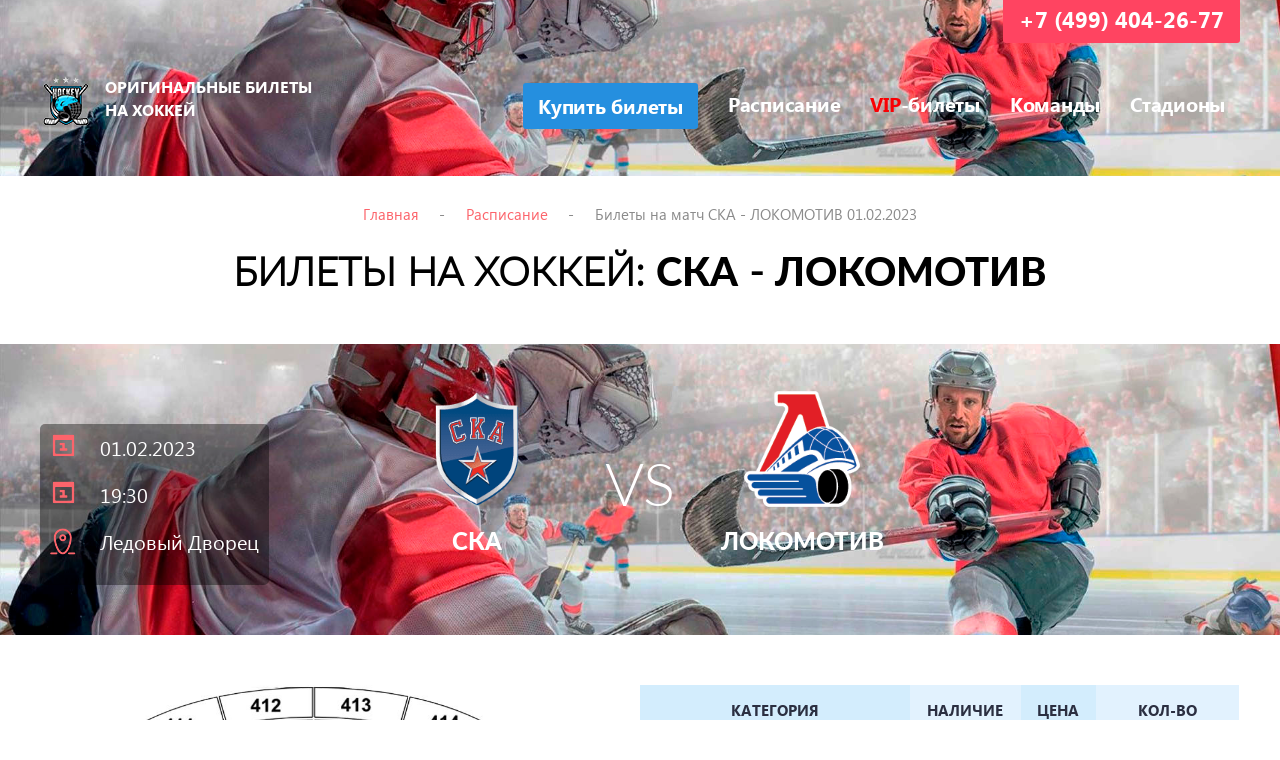

--- FILE ---
content_type: text/html; charset=UTF-8
request_url: https://khl-ticket.com/details/3120
body_size: 4849
content:
<!DOCTYPE HTML PUBLIC "-//W3C//DTD HTML 4.01//EN" "http://www.w3.org/TR/html4/strict.dtd">
<html xmlns="http://www.w3.org/1999/xhtml">
<head>
	<meta http-equiv="content-type" content="text/html; charset=utf-8" />
	<meta name="viewport" content="width=device-width, initial-scale=1.0" />
	
	<title>СКА—ЛОКОМОТИВ | ☑️ Купить БИЛЕТЫ на матч 1 Февраля 2023 можно на официальном сайте - Чемпионат России по Хоккею за Кубок Гагарина, КХЛ™ (Континентальная Хоккейная Лига).</title>
    <meta name="keywords" content="СКА, ЛОКОМОТИВ, 1 Февраля 2023, 19:30, Хоккей, Билеты, ХК, Официальный, Сайт, Продажа, Континентальная, Хоккейная, Лига, КХЛ, Чемпионат, России, Купить, Заказать, Online, Кубок Гагарина, Матч, Цена, Сколько, Стоит, Стоимость, Недорого, Дешево, Доставка" />
    <meta name="description" content="☑️ Купить билеты на хоккейный матч: «СКА» - «ЛОКОМОТИВ», 1 Февраля 2023, ⏳ 19:30 на нашем сайте. ❤️ Поддержи Cвою Команду ❗ ▶️ Купить билеты можно Online или Заказать по ☎ +7 (499) 490-66-25 (Ежедневно &amp; Круглосуточно — 24/7)." />

    <meta property="og:title" content="Билеты на хоккей" />
    <meta property="og:type" content="website" />
    <meta property="og:url" content="https://khl-ticket.com/details/3120" />
    <meta property="og:site_name" content="СКА—ЛОКОМОТИВ | ☑️ Купить БИЛЕТЫ на матч 1 Февраля 2023 можно на официальном сайте - Чемпионат России по Хоккею за Кубок Гагарина, КХЛ™ (Континентальная Хоккейная Лига)." />
    <meta property="og:description" content="☑️ Купить билеты на хоккейный матч: «СКА» - «ЛОКОМОТИВ», 1 Февраля 2023, ⏳ 19:30 на нашем сайте. ❤️ Поддержи Cвою Команду ❗ ▶️ Купить билеты можно Online или Заказать по ☎ +7 (499) 490-66-25 (Ежедневно &amp; Круглосуточно — 24/7)." />
	
	<link rel="shortcut icon" href="/img/favicon.ico" type="image/x-icon">
	<link rel="stylesheet" type="text/css" href="/css/frontend/normalize.css">
	<link rel="stylesheet" type="text/css" href="/js/frontend/jquery-ui-1.12.1/jquery-ui.min.css">
	<link rel="stylesheet" type="text/css" href="/js/frontend/FancySelect/fancySelect.css">
	<link rel="stylesheet" type="text/css" href="/js/frontend/MalihuCustomScrollbarPlugin/jquery.mCustomScrollbar.css">
	<link rel="stylesheet" type="text/css" href="/css/frontend/animate.css">
	<link rel="stylesheet" type="text/css" href="/css/frontend/main.css?1768620811">
    <!-- Google Tag Manager -->
	<script>(function(w,d,s,l,i){w[l]=w[l]||[];w[l].push({'gtm.start':
	new Date().getTime(),event:'gtm.js'});var f=d.getElementsByTagName(s)[0],
	j=d.createElement(s),dl=l!='dataLayer'?'&l='+l:'';j.async=true;j.src=
	'https://www.googletagmanager.com/gtm.js?id='+i+dl;f.parentNode.insertBefore(j,f);
	})(window,document,'script','dataLayer','GTM-MSLS9WB');</script>
	<!-- End Google Tag Manager -->
</head><body>
<!-- Google Tag Manager (noscript) -->
<noscript><iframe src="https://www.googletagmanager.com/ns.html?id=GTM-MSLS9WB"
height="0" width="0" style="display:none;visibility:hidden"></iframe></noscript>
<!-- End Google Tag Manager (noscript) -->
<!-- JivoSite Code -->
<script src="//code.jivosite.com/widget.js" data-jv-id="xTHAAhRzf6" async></script>
<!-- JivoSite Code -->
<div class="wrapper">
	<div class="content">
		<section class="section-home">
	<div class="container">
		<header>
							<div class="logo"><a href="/"><span>Оригинальные Билеты на Хоккей</span></a></div>
						<div id="button-sandwich" class="button-sandwich"></div>
			<div id="header-nav" class="nav">
				<ul>
					<li class="button"><a class="btn-style" href="/by"><span>Купить билеты</span></a></li>
                    <!-- li class="channel btn-line"><a href="/cup"><span>&nbsp;</span>канала</a></li -->
					<li class="btn-line"><a href="/by">Расписание</a></li>
					<li class="btn-line"><a href="/vip"><span style="color: #f90004;">VIP</span>-билеты</a></li>
					<li class="btn-line"><a href="/commands">Команды</a></li>
					<li class="btn-line"><a href="/stadions">Стадионы</a></li>
					<!-- <li class="btn-line"><a href="/corporate">Корпоративным клиентам</a></li> -->
				</ul>
				<div class="group"></div>
			</div>
			<!--div class="phone">+7 (499) 404-26-77</div-->
			<a class="phone" href="tel:+74994042677">+7 (499) 404-26-77</a>
			<div class="group"></div>
		</header>
	</div>
</section>
		
		
		<section class="section-page-head page-details">
	<div class="container">
		<div class="breadcrumbs">
			<a href="/">Главная</a>-
			<a href="/by">Расписание</a>-
			<span>Билеты на матч СКА - ЛОКОМОТИВ 01.02.2023</span>
		</div>
		<h1>БИЛЕТЫ НА ХОККЕЙ: <span>СКА</span> - <span>ЛОКОМОТИВ</span>
					</h1>
	</div>
</section>
<section class="section-details-top">
	<div class="container">
		<div class="info">
			<div class="date">01.02.2023</div>
			<div class="date">19:30</div>
			<div class="place">Ледовый Дворец</div>
		</div>
		<div class="teams">
			<div class="item">
				<img style="height: 150px; width: auto;" src="/images/teams/team_43.png" alt="СКА" title="СКА">
				<p>СКА</p>
			</div>
			<span>vs</span>
			<div class="item">
				<img style="height: 150px; width: auto;" src="/images/uploaded/91d67dcb370bd56a6fc1b1568ff204e1.png" alt="ЛОКОМОТИВ" title="ЛОКОМОТИВ">
				<p>ЛОКОМОТИВ</p>
			</div>
			<div class="group"></div>
		</div>
		<div class="group"></div>
	</div>
</section>
<section class="section-details-form">
	<div class="container">
		<form action="/" id="ticket-form">
			<input type="hidden" name="input-id" value="3120">
			<div class="scheme">
				<img src='/images/uploaded/sh5.png' />			</div>
			<div class="table">
				<table>
					<thead>
						<tr>
							<th class="bg">Категория</th>
							<th>Наличие</th>
							<th class="bg">Цена</th>
							<th>Кол-во</th>
						</tr>
					</thead>
					<tbody>
													<tr class="ticket-sector" data-sector="">
								<td>VIP (204, 205, 212, 213)</td>
								<td><span>15</span></td>
								<td class="ticket-price" data-price="2800">2800</td>
								<td><div class="button-number"><span class="minus">&nbsp;</span><input class="ticket-count" type="text" name="sector[99480]" readonly="" value="0"><span class="plus">&nbsp;</span></div></td>
							</tr>
													<tr class="ticket-sector" data-sector="">
								<td>PLATINUM (203, 206, 211, 214)</td>
								<td><span>17</span></td>
								<td class="ticket-price" data-price="2200">2200</td>
								<td><div class="button-number"><span class="minus">&nbsp;</span><input class="ticket-count" type="text" name="sector[99481]" readonly="" value="0"><span class="plus">&nbsp;</span></div></td>
							</tr>
													<tr class="ticket-sector" data-sector="">
								<td>GOLD (404, 405, 412, 413)</td>
								<td><span>24</span></td>
								<td class="ticket-price" data-price="1900">1900</td>
								<td><div class="button-number"><span class="minus">&nbsp;</span><input class="ticket-count" type="text" name="sector[99482]" readonly="" value="0"><span class="plus">&nbsp;</span></div></td>
							</tr>
													<tr class="ticket-sector" data-sector="">
								<td>SILVER (202, 207, 210, 215)</td>
								<td><span>19</span></td>
								<td class="ticket-price" data-price="1700">1700</td>
								<td><div class="button-number"><span class="minus">&nbsp;</span><input class="ticket-count" type="text" name="sector[99483]" readonly="" value="0"><span class="plus">&nbsp;</span></div></td>
							</tr>
													<tr class="ticket-sector" data-sector="">
								<td>BRONZE (403, 406, 411, 414)</td>
								<td><span>25</span></td>
								<td class="ticket-price" data-price="1400">1400</td>
								<td><div class="button-number"><span class="minus">&nbsp;</span><input class="ticket-count" type="text" name="sector[99484]" readonly="" value="0"><span class="plus">&nbsp;</span></div></td>
							</tr>
													<tr class="ticket-sector" data-sector="">
								<td>COMFORT (402, 407, 410, 415)</td>
								<td><span>14</span></td>
								<td class="ticket-price" data-price="1100">1100</td>
								<td><div class="button-number"><span class="minus">&nbsp;</span><input class="ticket-count" type="text" name="sector[99485]" readonly="" value="0"><span class="plus">&nbsp;</span></div></td>
							</tr>
													<tr class="ticket-sector" data-sector="">
								<td>STANDART (401, 408, 409, 416)</td>
								<td><span>17</span></td>
								<td class="ticket-price" data-price="900">900</td>
								<td><div class="button-number"><span class="minus">&nbsp;</span><input class="ticket-count" type="text" name="sector[99486]" readonly="" value="0"><span class="plus">&nbsp;</span></div></td>
							</tr>
											</tbody>
				</table>

				<div id="total-wrapper">
					<input id="promocode" type="text" name="promocode" placeholder="Промокод">
					<div id="promocode-btn">Применить</div>
					<div id="total" class="total">Итого: <span class="ticket-total">0</span> руб</div>
				</div>
				<div id="total-promocode" class="total">Итого: <span class="ticket-total">0</span> руб</div>

			</div>
			<div class="group"></div>
			<div class="timer" id="timer">Время резерва (брони) билетов - <span class="minutes">20</span> мин. <span class="seconds">00</span> сек. Пожалуйста заполните Ваше "Имя" и "Телефон", далее — нажмите кнопку "Купить билеты".</div>
			<div class="form">
				<div class="left">
					<div class="field-input field-name"><input id="input-name" type="text" name="input-name" placeholder="Имя"></div>
					<div class="field-input field-phone"><input id="input-phone" type="text" name="input-phone" placeholder="Телефон" data-validator="phone"></div>
					<div class="field-input field-email"><input id="input-email" type="email" name="input-email" placeholder="E-mail"></div>
				</div>
				<div class="right">
					<div class="field-textarea">
						<textarea placeholder="Комментарий" id="input-comment" name="input-comment"></textarea>
					</div>
				</div>
				<div class="group"></div>
			</div>
			<p class="required"><span>*</span> Поля обязательные для заполнения</p>
			<div class="group"></div>
			<div style="margin: 30px 0;">
				<label>
					<input type="checkbox" checked=""> Ознакомлен и согласен с условиями <a href="/offer" target="_blank">оферты</a>
				</label>
			</div>
			<div class="center">
				<button id="ticket-buy" class="btn buy" type="button">Купить билеты</button>
			</div>
		</form>

	
		<form id="myForm" method="post" onsubmit="return callbaska.sendForm(this)" style="display:none;">
			<input type="hidden" class="clbs_form_id" value="7131">
			<input type="text" class="clbs_name" value="">
			<input type="text" class="clbs_phone" value="">
			<button type="submit">Отправить</button>
		</form>
	</div>
</section>
<section class="section-details-text">
	<div class="container">
		<table><tbody><tr>
  <td>Открыта продажа официальных билетов на матч КХЛ: «СКА» -
  «ЛОКОМОТИВ» на нашем сайте Online. Игра с участием этих сильнейших команд
  пройдет 1 Февраля 2023 в 19:30 по местному времени. Встреча состоится на
  ледовой арене ХК СКА - «Ледовый Дворец» в рамках чемпионата Континентальной
  Хоккейной Лиги. Для приобретения билетов на матч: «СКА» - «ЛОКОМОТИВ»
  необходимо оформить заказ билетов на сайте самостоятельно или через менеджера
  Call-Центра по телефону +7 (499) 490-66-25. Желаем Вам бурю эмоций и ярких
  зрелищ!</td></tr></tbody></table>	</div>
</section>
<section class="section-promo">
	<div class="container">
		<div class="promo-block">
			<div class="promo-item">
				<img src="/img/promo_1.png">
				<h2>Быстрый заказ</h2>
				<p>Сделать заказ можно в любое время, для этого просто оформите заявку и ожидайте электронный билет на E-mail.</p>
				<div class="group"></div>
			</div>
			<div class="promo-item">
				<img src="/img/promo_2.png">
				<h2>ДИНАМИЧЕСКАЯ ЦЕНА</h2>
				<p>Сегодня - цена билетов дешевле, так как будет рости по мере приближения к дате матча.</p>
				<div class="group"></div>
			</div>
			<div class="promo-item">
				<img src="/img/promo_3.png">
				<h2>Безопасная Оплата</h2>
				<p>Все платёжи защищены системой сквозного шифрования и криптографическим протоколом базопасности (SSL). </p>
				<div class="group"></div>
			</div>
		</div>
		<div class="group"></div>
	</div>
</section>
	</div>
	<footer>
		<div class="container">
			<div class="logo">
				<img src="/img/logo-khl.png">
				<h3><span>ORIGINAL</span>-TICKET</h3>
				<p>Оригинальные Билеты на Хоккей</p>
			</div>
			<div class="nav">
				<ul>
					<li class="button"><a class="btn-style" href="/by"><span>Купить билеты</span></a></li>
					<li class="btn-line"><a href="/vip">VIP-билеты</a></li>
					<li class="btn-line"><a href="/commands">Команды</a></li>
					<li class="btn-line"><a href="/stadions">Стадионы</a></li>
					<li class="btn-line"><a href="/by">Расписание</a></li>
				</ul>
				<div class="footer-links">
					<a href="/offer">Оферта</a>
					<a href="/payment">Способы оплаты</a>
					<a href="/privacy">Политика конфиденциальности</a>
					<br />
					<p class="footer-link">Сайт является консьерж-сервисом оказания услуг по подбору, бронированию и доставке билетов.
<br />Не является официальным сайтом клуба и организатором мероприятий</p>
				</div>
				<style>
					.nav ul:after {
						content: '';
						display: table;
						clear: both;
					}
					.footer-links {
						text-align: left;
						margin: 10px 0 0 15px;
					}
					.footer-links a {
						color: #606f81;
						text-decoration: none;
					}
					.footer-links a:hover {
						text-decoration: underline;
					}
					.footer-links a:not(:last-child) {
						margin-right: 20px;
					}
				</style>
			</div>
		</div>
	</footer>
</div>
<script type="text/javascript" src="/js/frontend/jquery-3.1.1.min.js"></script>
<script type="text/javascript" src="/js/frontend/jquery-ui-1.12.1/jquery-ui.min.js"></script>
<script type="text/javascript" src="/js/frontend/jquery-ui-1.12.1/datepicker-ru.js"></script>
<script type="text/javascript" src="/js/frontend/FancySelect/fancySelect.js"></script>
<script type="text/javascript" src="/js/frontend/jquery.viewportchecker.min.js"></script>
<script type="text/javascript" src="/js/frontend/jquery.inputmask.bundle.min.js"></script>
<script type="text/javascript" src="/js/frontend/main.js?1768620811"></script>

<script defer src="https://static.cloudflareinsights.com/beacon.min.js/vcd15cbe7772f49c399c6a5babf22c1241717689176015" integrity="sha512-ZpsOmlRQV6y907TI0dKBHq9Md29nnaEIPlkf84rnaERnq6zvWvPUqr2ft8M1aS28oN72PdrCzSjY4U6VaAw1EQ==" data-cf-beacon='{"version":"2024.11.0","token":"dbda909f69e846c988f3c0751954c7eb","r":1,"server_timing":{"name":{"cfCacheStatus":true,"cfEdge":true,"cfExtPri":true,"cfL4":true,"cfOrigin":true,"cfSpeedBrain":true},"location_startswith":null}}' crossorigin="anonymous"></script>
</body>
</html>


--- FILE ---
content_type: text/css
request_url: https://khl-ticket.com/css/frontend/main.css?1768620811
body_size: 8154
content:
@font-face {
    font-family: "SegoeUIRegular";
    src: url("fonts/SegoeUIRegular/SegoeUIRegular.eot");
    src: url("fonts/SegoeUIRegular/SegoeUIRegular.eot?#iefix")format("embedded-opentype"),
    url("fonts/SegoeUIRegular/SegoeUIRegular.woff") format("woff"),
    url("fonts/SegoeUIRegular/SegoeUIRegular.ttf") format("truetype");
    font-style: normal;
    font-weight: normal;
}
@font-face {
    font-family: "SegoeUIBold";
    src: url("fonts/SegoeUIBold/SegoeUIBold.eot");
    src: url("fonts/SegoeUIBold/SegoeUIBold.eot?#iefix")format("embedded-opentype"),
    url("fonts/SegoeUIBold/SegoeUIBold.woff") format("woff"),
    url("fonts/SegoeUIBold/SegoeUIBold.ttf") format("truetype");
    font-style: normal;
    font-weight: normal;
}
@font-face {
    font-family: "SegoeUISemiBold";
    src: url("fonts/SegoeUISemiBold/SegoeUISemiBold.eot");
    src: url("fonts/SegoeUISemiBold/SegoeUISemiBold.eot?#iefix")format("embedded-opentype"),
    url("fonts/SegoeUISemiBold/SegoeUISemiBold.woff") format("woff"),
    url("fonts/SegoeUISemiBold/SegoeUISemiBold.ttf") format("truetype");
    font-style: normal;
    font-weight: normal;
}

@font-face {
	font-family: "LatoLight";
	src: url("fonts/Lato/Lato-Light.ttf");
}
@font-face {
	font-family: "LatoRegular";
	src: url("fonts/Lato/Lato-Regular.ttf");
}
@font-face {
	font-family: "LatoHeavy";
	src: url("fonts/Lato/Lato-Heavy.ttf");
}

@font-face {
	font-family: "Proxima";
	src: url("fonts/Mark Simonson - Proxima Nova Condensed Regular.woff");
}
* {
	-webkit-box-sizing: border-box;
	-moz-box-sizing: border-box;
	box-sizing: border-box;
	-moz-transition: all .2s ease-in;
	-o-transition: all .2s ease-in;
	-webkit-transition: all .2s ease-in;
	transition: all .2s ease-in;
}
.full-window,
header .logo a,
.ui-datepicker,
.mCSB_container,
.mCSB_scrollTools *,
.scheme-hide *,
.table tr td {
	-moz-transition: none;
	-o-transition: none;
	-webkit-transition: none;
	transition: none;
}
:after, :before {
    -webkit-box-sizing: border-box;
    -moz-box-sizing: border-box;
    box-sizing: border-box;
}
:focus {
	outline: none;
}
.group:before,
.group:after {
    content: "";
    display: table;
}
.group:after {
    clear: both;
}
.group {
    zoom: 1;
}

html, body {
	height: 100%;
}
html {
	font-family: 'SegoeUIRegular', sans-serif;
	font-size: 16px;
	-webkit-font-smoothing: antialiased;
	-moz-osx-font-smoothing: grayscale;
}
ul {
	list-style-type: none;
	-webkit-padding-start: 0;
	margin: 0;
	padding: 0;
}
table {
  border-collapse: collapse;
  border-spacing: 0;
  background-color: transparent;
}
td,
th {
  padding: 0;
}
.wrapper {
	position: relative;
	min-height: 100%;
}
.content {
	padding-bottom: 144px;
}
.container {
	max-width: 1200px;
	margin: 0 auto;
}
.center {
	text-align: center;
}

header {
	position: relative;
	/* padding-top: 58px; */
	padding-top:75px;
	font-family: 'SegoeUIRegular', sans-serif;
	color: #fff;
	line-height: 1;
}
header a, footer a {
	color: #fff;
	text-decoration: none;
}
header .logo {
	float: left;
}
header .logo a {
	font-family: 'SegoeUIBold', sans-serif;
	font-size: 16px;
	text-transform: uppercase;
	background: url(/img/logo-khl.png) no-repeat;
	padding-left: 65px;
	width: 290px;
	display: block;
	line-height: 23px;
	padding-bottom: 10px;
}
header .logo.cup a {
	background: url(/img/logo_cup.png) no-repeat;
	font-size: 13px;
}
header .phone {
	position: absolute;
	padding: 8px 16px 13px;
	top: 0;
	right: 0;
	background: #ff4461;
	font-family: 'SegoeUIBold', sans-serif;
	font-size: 22px;
	border-radius: 0 0 3px 3px;
}
.nav {
	float: right;
}
.nav ul {
	margin-top: 12px;
}
.nav ul li {
	float: left;
    position: relative;
    display: block;
    font-size: 20px;
    letter-spacing: -0.25px;
    padding: 6px 15px;
}
.nav ul li a {
	display: block;
	font-family: 'SegoeUIBold', sans-serif;
}
.nav ul li.button {
	margin-right: 0;
	margin-top: -10px;
}
.nav ul li.button a {
	background: #258FDF;
	padding: 12px 15px 14px;
	border-radius: 3px;
}
.nav ul li.channel {
	padding: 4px 13px;
	/*border: 2px solid #fff;*/
    /*border-radius: 3px;*/
}
.nav ul li.channel a {
	font-size: 20px;
    padding: 4px 0 0 0;
    margin-top: -3px;
}
.nav ul li.channel a span {
	display: inline-block;
    background: url(/img/cup_channel.png) no-repeat;
    width: 43px;
    height: 22px;
    vertical-align: middle;
    background-position: 0;
    margin-top: -6px;
    margin: -6px 3px 0;
}
.nav ul li:last-child {
	margin-right: 0;
}
.nav ul li:first-child {
	margin-left: 0;
}

.section-home {
	background: #2c2d37;
	background-image: url(/img/screen.jpg);
	background-repeat: no-repeat;
	background-size: cover;
	background-position: center;
	padding-bottom: 41px;
}
.section-home.full-window {
	background-position: center top;
}

.section-home h1 {
	font-family: 'LatoHeavy', sans-serif;
	font-size: 48px;
	color: #fff;
	margin: 25vh auto 6vh;
	text-transform: uppercase;
	width: 830px;
	text-align: center;
	line-height: 61px;
}
.section-home .btn {
	padding: 25px 118px 25px 98px;
	margin: 0 auto 50px;
	font-family: 'SegoeUIBold', sans-serif;
	font-size: 22px;
	text-transform: uppercase;
	background-image: url(/img/arrow_right.png);
	background-repeat: no-repeat;
	background-position: 304px 32px;
	line-height: 1;
}
.full-window {
	/*overflow: hidden;*/
	min-height: 100%;
	min-width: 100%;
	width: 100%;
	height: 100%;
	padding: 0;
}
.full-window .container {
	height: 100%;
	position: relative;
}
.button-scroll {
	position: absolute;
	left: 0;
	bottom: 5px;
	width: 100%;
	text-align: center;
}

.button-scroll * {
	-webkit-box-sizing: content-box;
	-moz-box-sizing: content-box;
	box-sizing: content-box;
	-moz-transition: none;
	-o-transition: none;
	-webkit-transition: none;
	transition: none;
}
.button-scroll a {
	display: inline-block;
	opacity: 0.8;
	-moz-transition: all .2s ease-in;
	-o-transition: all .2s ease-in;
	-webkit-transition: all .2s ease-in;
	transition: all .2s ease-in;
	padding: 15px;
}
.button-scroll a:hover {
	opacity: 1;
}
.button-scroll .line {
	margin-left: -1px;
}
.button-scroll span {
	display: block;
	width: 7px;
	height: 7px;
	-ms-transform: rotate(45deg);
	-webkit-transform: rotate(45deg);
	transform: rotate(45deg);
	border-right: 2px solid white;
	border-bottom: 2px solid white;
	margin: 0 0 1px 7px;
}
.button-scroll .unu {
	margin-top: 6px;
}
.button-scroll .unu, .button-scroll .doi, .button-scroll .trei {
	-webkit-animation: mouse-scroll 1s infinite;
	-moz-animation: mouse-scroll 1s infinite;
}
.button-scroll .unu {
	-webkit-animation-delay: .1s;
	-moz-animation-delay: .1s;
	-webkit-animation-direction: alternate;
}
.button-scroll .doi {
	-webkit-animation-delay: .2s;
	-moz-animation-delay: .2s;
	-webkit-animation-direction: alternate;
}
.button-scroll .trei {
	-webkit-animation-delay: .3s;
	-moz-animation-delay: .3s;
	-webkit-animation-direction: alternate;
}
.button-scroll .mouse {
	height: 28px;
	width: 18px;
	border-radius: 11px;
	transform: none;
	border: 2px solid white;
	top: 170px;
}
.button-scroll .wheel {
	height: 6px;
	width: 2px;
	display: block;
	margin: 5px auto;
	background: white;
	position: relative;
	-webkit-animation: mouse-wheel 1.2s ease infinite;
	-moz-animation: mouse-wheel 1.2s ease infinite;
}
@-webkit-keyframes mouse-wheel {
	0% {
		opacity: 1;
		-webkit-transform: translateY(0);
		-ms-transform: translateY(0);
		transform: translateY(0);
	}
	100% {
		opacity: 0;
		-webkit-transform: translateY(6px);
		-ms-transform: translateY(6px);
		transform: translateY(6px);
	}
}
@-moz-keyframes mouse-wheel {
	0%   { top: 1px;}
	50%  { top: 2px;}
	100% { top: 3px;}
}

@-webkit-keyframes mouse-scroll {
	0%   { opacity: 0;}
	50%  { opacity: .5;}
	100% { opacity: 1;}
}
@-moz-keyframes mouse-scroll {
  0%   { opacity: 0; }
  50%  { opacity: .5; }
  100% { opacity: 1; }
}
@-o-keyframes mouse-scroll {
	0%   { opacity: 0; }
	50%  { opacity: .5; }
	100% { opacity: 1; }
}
@keyframes mouse-scroll {
	0%   { opacity: 0; }
	50%  { opacity: .5; }
	100% { opacity: 1; }
}





.section-search {
	background: #303144;
	padding: 27px 0 29px;
}
.section-search .search-item {
	position: relative;
	float: left;
}
.section-search .fancy-select .trigger {
	cursor: pointer;
	width: 100%;
	font-family: 'SegoeUIRegular', sans-serif;
	font-size: 16px;
	font-weight: normal;
	text-transform: none;
	color: #8c8eb3;
	height: 54px;
    line-height: 1;
    background: #42415B;
    border: 0;
    border-radius: 0;
    border-right: 1px solid #5A5973;
    padding: 17px 23px;
    box-shadow: none;
}
.section-search .fancy-select .trigger:after {
	border-top-color: #8c8eb3;
	top: 24px;
	right: 20px;
}
.section-search .fancy-select .trigger.open {
	background: #42415B;
	border: 0;
	border-right: 1px solid #5A5973;
	color: #8c8eb3;
}
.section-search .fancy-select select:focus + .trigger {
	box-shadow: none;
}
.section-search .fancy-select .options {
	width: 100%;
	border: 0;
	border-radius: 0;
	background: #42415b;
	margin-top: 10px;
	margin-bottom: 10px;
}
.section-search .fancy-select .options li {
	color: #fff;
	text-transform: none;
	font-size: 18px;
	font-weight: normal;
	padding: 15px 25px;
}
.section-search .fancy-select .options li.selected,
.section-search .fancy-select .options li.hover {
	background: #393852;
	color: #fff;
}
.section-search input {
	cursor: pointer;
	width: 100%;
	padding: 17px 23px;
	font-family: 'SegoeUIRegular', sans-serif;
	font-size: 16px;
	color: #8c8eb3;
	height: 54px;
	line-height: 1;
	background: #42415B;
	background-image: url(/img/search.png);
	background-repeat: no-repeat;
	background-position: 95%;
	border: 0;
}
.section-search input::-webkit-input-placeholder {
	color: #8c8eb3;
}
.section-search input::-moz-placeholder {
	color: #8c8eb3;
}
.section-search input:-ms-input-placeholder {
	color: #8c8eb3;
}
.section-search input:-moz-placeholder {
	color: #8c8eb3;
}
.section-search .search-item:after {
	content: "";
	display: block;
	position: absolute;
	width: 0;
	height: 0;
	border: 5px solid transparent;
	border-top-color: #8c8eb3;
	top: 24px;
	right: 20px;
}
.section-search .search-item:nth-child(3):after {
	right: 50px;
}
.section-search .search-item:nth-child(1) {
	width: 47.999%;
}
.section-search .search-item:nth-child(2) {
	width: 26.999%;
}
.section-search .search-item:nth-child(3) {
	width: 24.999%;
}
.ui-datepicker {
	font-family: 'SegoeUIRegular', sans-serif!important;
	font-size: 16px!important;
	border: 0!important;
	border-top: 5px solid #303144!important;
	border-bottom: 5px solid #303144!important;
    border-radius: 0!important;
    background: #42415B!important;
    color: #fff!important;
	padding: 10px 0!important;
}
.ui-datepicker-header {
	border: 0!important;
    background: none!important;
    color: #fff!important;
    text-transform: uppercase!important;
}
.ui-datepicker-calendar {
	text-transform: uppercase!important;
}
.ui-widget-header .ui-icon {
	background-image: url(/img/ui-icons_ffffff_256x240.png);
}
.ui-datepicker-prev:hover,
.ui-datepicker-next:hover {
	background: none!important;
	border: 0!important;
	top: 2px!important;
	opacity: 0.8!important;
	cursor: pointer!important;
	-moz-transition: all .3s ease-in;
	-o-transition: all .3s ease-in;
	-webkit-transition: all .3s ease-in;
	transition: all .3s ease-in;
}
.ui-datepicker-prev,
.ui-datepicker-prev:hover {
	left: 10px!important;
}
.ui-datepicker-next,
.ui-datepicker-next:hover {
	right: 10px!important;
}
.ui-datepicker-calendar .ui-state-default {
	background: none!important;
	color: #fff!important;
	text-align: center!important;
	padding: 3px!important;
	border: 0!important;
	font-family: 'SegoeUIBold', sans-serif;
	font-size: 16px;
	-moz-transition: all .2s ease-in;
	-o-transition: all .2s ease-in;
	-webkit-transition: all .2s ease-in;
	transition: all .2s ease-in;
}
.ui-datepicker-calendar .ui-state-default:hover {
	background: #4e4d6b!important;
}
.ui-datepicker-calendar .ui-datepicker-today a.ui-state-default {
	border-bottom: 2px solid #ff4461!important;
}
.ui-datepicker-current-day {
	background: #4e4d6b!important;
}

.section-promo {
	background: #fff;
	margin: 60px 0 70px;
}
.section-promo .promo-block {
	margin-right: -10px;
	margin-left: -10px;
}
.section-promo .promo-item {
	float: left;
	width: 33.3333%;
	font-size: 15px;
	color: #3c3e4c;
	position: relative;
	min-height: 1px;
	padding-right: 10px;
	padding-left: 10px;
}
.section-promo .promo-item img {
	width: 105px;
	float: left;
}
.section-promo .promo-item h2 {
	font-size: 15px;
	text-transform: uppercase;
	font-family: 'SegoeUIBold', sans-serif;
	margin: 7px 0 4px 120px;
}
.section-promo .promo-item p {
	margin: 0 0 0 120px;
	color: #80909c;
	line-height: 26px;
}

.section-match-list {
	margin: 50px 0 100px;
}
.section-match-list .buy-step {
	text-align: center;
}
.section-match-list .buy-step ul {
	display: inline-block;
	overflow: hidden;
	border: 1px solid #d7d7d7;
	border-radius: 4px;
}
.section-match-list .buy-step li {
	position: relative;
	float: left;
	display: block;
	background: #fcfcfc;
	padding: 15px 20px 15px 70px;
	color: #7e90a0;
}
.section-match-list .buy-step li:not(:last-child):before {
	content: " ";
	display: block;
	width: 0;
	height: 0;
	border-top: 27px solid transparent;
	border-bottom: 27px solid transparent;
	border-left: 32px solid #d7d7d7;
	position: absolute;
	top: 50%;
	margin-top: -27px;
	margin-left: 2px;
	left: 100%;
	z-index: 1;
}
.section-match-list .buy-step li:not(:last-child):after {
	content: " ";
	display: block;
	width: 0;
	height: 0;
	border-top: 27px solid transparent;
	border-bottom: 27px solid transparent;
	border-left: 32px solid #fcfcfc;
	position: absolute;
	top: 50%;
	margin-top: -27px;
	left: 100%;
	z-index: 2;
}
.section-match-list .buy-step li:first-child {
	border-radius: 4px 0 0 4px;
	padding-left: 43px;
}
.section-match-list .buy-step li:last-child {
	border-radius: 0 4px 4px 0;
	padding-right: 43px;
}
.section-match-list .buy-step li.active {
	background: #f4f4f4;
	color: #000;
}
.section-match-list .buy-step li.active:not(:last-child):after {
	border-left: 32px solid #f4f4f4;
}
.section-match-list .filter {
	margin: 40px 0 35px;
	text-align: center;
}
.section-match-list .filter a {
	display: inline-block;
	/* padding: 14px 35px 16px; */
	padding: 14px 20px 16px;
	font-size: 20px;
	background: #f3f3f3;
	color: #000;
	text-decoration: none;
	border: 2px solid #fff;
	border-radius: 3px;
	line-height: 1;
	margin: 0 3px 15px;
}
.section-match-list .filter a.cup {
	padding: 14px 20px 16px;
}
.section-match-list .filter a.cup span {
	display: inline-block;
    background: url(/img/cup_channel_2.png) no-repeat;
    width: 43px;
    height: 22px;
    vertical-align: middle;
    background-position: 0;
    margin-top: -6px;
    margin: -6px 3px 0;
}
.section-match-list .filter a.active {
	color: #008ff6;
	background: #fff;
	border: 2px solid #008ff6;
}
.section-match-list .filter a.team-1 {
	background-image: url(/img/team_1.png);
	background-repeat: no-repeat;
	background-size: 45px;
	/* background-position-x: 24px; */
	background-position-x: 15px;
	background-position-y: 12px;
	/* padding-left: 90px; */
	padding-left: 80px;
}
.section-match-list .filter a.team-2 {
	background-image: url(/img/team_2.png);
	background-repeat: no-repeat;
	background-size: 25px;
	background-position-x: 28px;
	background-position-y: 7px;
	padding-left: 80px;
}
.section-match-list .filter a.team-3 {
	background-image: url(/img/team_3.png);
	background-repeat: no-repeat;
	background-size: 39px;
	background-position-x: 24px;
	background-position-y: 3px;
	padding-left: 85px;
}
.section-match-list .filter a.team-4 {
	background-image: url(/img/team_4.png);
	background-repeat: no-repeat;
	background-size: 39px;
	background-position-x: 23px;
	background-position-y: 11px;
	padding-left: 85px;
}
.section-match-list .filter a.team-5 {
	background-image: url(/img/team_5.png);
	background-repeat: no-repeat;
	background-size: 25px;
	background-position-x: 23px;
	background-position-y: 8px;
	padding-left: 70px;
}
.section-match-list .filter a:first-child {
	margin-left: 0;
}
.section-match-list .filter a:last-child {
	margin-right: 0;
}
.section-match-list .filter a:hover {
	border: 2px solid #008ff6;
}
.section-match-list .match-list {
	text-align: center;
	margin: 20px -3px 20px -3px;
}
.section-match-list .match-list h3 {
	font-size: 24px;
	color: #555;
	margin: 100px 0;
}
.section-match-list .match-list > .item {
	position: relative;
	background: url(/img/match.jpg);
	background-repeat: no-repeat;
	background-size: 100%;
	display: inline-block;
	width: 292px;
	height: 460px;
	margin: 0 3px 10px 3px;
	vertical-align: top;
}
.section-match-list .match-list > .item.hide {
	display: none;
}
.section-match-list .match-list > .item a {
	display: block;
	text-decoration: none;
}
.section-match-list .match-list > .item .match-type {
	margin-top: 15px;
}
.section-match-list .match-list > .item .match-type img {
	height: 65px;
	margin-bottom: 10px;
}
.section-match-list .match-list > .item .match-type p {
	font-family: 'SegoeUIBold', sans-serif;
	font-size: 15px;
	text-transform: uppercase;
	color: #fff;
	display: table-cell;
	vertical-align: middle;
	height: 43px;
	width: 292px;
	text-align: center;
}
.section-match-list .match-list > .item .match-team {
	margin: 3px 0 10px;
}
.section-match-list .match-list > .item .match-team .item {
	float: left;
	width: 50%;
	padding: 0 5px;
}
.section-match-list .match-list > .item .match-team .item .logo {
	position: relative;
	width: 130px;
    height: 150px;
    margin: 0 auto;
    white-space: nowrap;
}
.section-match-list .match-list > .item .match-team .item .logo:before {
	content: "";
	display: inline-block;
	height: 100%;
	vertical-align: middle;
}
.section-match-list .match-list > .item .match-team .item .logo img {
	max-width: 100%;
	max-height: 100%;
	vertical-align: middle;
}
.section-match-list .match-list > .item .match-team .item p {
	font-family: 'Proxima', sans-serif;
	font-size: 20px;
	color: #000;
	margin: 10px 0 0;
	font-weight: 600;
}
.section-match-list .match-list > .item .match-team .item p span {
	display: block;
	font-size: 16px;
	font-weight: 300;
}
.section-match-list .match-list > .item .match-info {
	height: 113px;
	width: 100%;
	background: rgba(55, 59, 82, 0.9);
	position: absolute;
	bottom: 0;
}
.section-match-list .match-list > .item .match-info .date {
	float: left;
	width: 96px;
	height: 100%;
	background: #303144;
	font-family: 'SegoeUIBold', sans-serif;
	color: #fff;
	margin-right: 5px;
}
.section-match-list .match-list > .item .match-info .date .number {
	margin-top: 10px;
	font-size: 50px;
	line-height: 1;
}
.section-match-list .match-list > .item .match-info .date .month {
	font-size: 12px;
	text-transform: uppercase;
	margin-top: 3px;

}
.section-match-list .match-list > .item .match-info .date .time {
	font-size: 18px;
	color: #AAADB4;
	margin-top: 5px;
}
.section-match-list .match-list > .item .match-info .place {
	padding-top: 27px;
}
.section-match-list .match-list > .item .match-info .place p {
	float: left;
	width: 90px;
	color: #fff;
	margin: 0;
	margin-top: 13px;
}
.section-match-list .match-list > .item .match-info .place span {
	float: right;
	width: 86px;
	padding: 8px 5px;
	margin-top: 15px;
	margin-right: 5px;
	background: #00ACFF;
	border-radius: 3px;
	color: #fff;
	text-decoration: none;
}
.section-match-list .load-more {
	margin: 10px 0;
}
.section-match-list .load-more a {
	background: #00aaff;
	padding: 15px 30px;
}
.section-match-list .text h2 {
	font-family: 'LatoHeavy', sans-serif;
	font-size: 40px;
	text-transform: uppercase;
	margin: 80px 0 30px;
}
.section-details-text h2,
.section-match-list .text h2 {
	font-family: 'LatoHeavy', sans-serif;
	font-size: 40px;
	text-transform: uppercase;
	margin: 80px 0 30px;
}
.section-details-text h3{
    font-family: 'LatoHeavy', sans-serif;
    font-size: 28px;
    text-transform: uppercase;
    margin: 30px 0 30px;
}
.section-details-text ul,
.section-details-text ol
{
    list-style:inherit;
	margin: 0 0 0 80px;
	padding: inherit;
}
.section-details-text ul li,
.section-details-text ol li
{
	font-size: 15px;
	color: #4c5256;
	line-height: 1.7;
	margin: 0 0 20px;
}
.section-details-text p,
.section-match-list .text p {
	font-size: 15px;
	color: #4c5256;
	line-height: 1.7;
	margin: 0 0 20px;
}

.section-team .top {
	background: #303144;
	padding: 90px 0 165px;
	color: #fff;
	text-align: center;
}
.section-team.team-1 .top {
	background-image: url(/img/top_team_1.jpg);
	background-repeat: no-repeat;
	background-size: auto;
	background-position: center top;
}
.section-team.team-2 .top {
	background-image: url(/img/top_team_2.jpg);
	background-repeat: no-repeat;
	background-size: auto;
	background-position: center top;
}
.section-team.team-3 .top {
	background-image: url(/img/top_team_3.jpg);
	background-repeat: no-repeat;
	background-size: auto;
	background-position: center top;
}
.section-team .top h3 {
	margin: 0 0 45px;
	font-family: 'LatoHeavy', sans-serif;
	font-size: 48px;
	line-height: 1;
}
.section-team .top .info {
	margin-bottom: 35px;
}
.section-team .top p {
	margin: 0 0 5px;
	font-size: 15px;
}
.section-team .top p span {
	font-family: 'SegoeUIBold', sans-serif;
	font-size: 18px;
}
.section-team .middle {
	padding: 50px 0;
	color: #4C5255;
	font-family: 'SegoeUISemiBold', sans-serif;
	font-size: 20px;
}
.section-team .middle .container {
	position: relative;
}
.section-team .middle .logo {
	position: absolute;
	width: 100%;
	top: -155px;
	text-align: center;
	margin-left: -15px;
	margin-right: -15px;
}
.section-team .middle .left,
.section-team .middle .right {
	width: 35%;
}
.section-team .middle .left {
	float: left;
	text-align: left;
}
.section-team .middle .right {
	float: right;
	text-align: right;
}
.section-team .middle .buy {
	text-align: center;
}
.section-team .middle .buy a {
	font-family: 'SegoeUIBold', sans-serif;
	font-size: 22px;
	text-transform: uppercase;
	background: #278cdc;
	margin-top: 76px;
	padding: 22px 48px;
	border-radius: 10px;
}
.section-team .middle .text {
	text-align: center;
	color: #4c5256;
	font-family: 'SegoeUIRegular', sans-serif;
	font-size: 16px;
	margin-top: 40px;
	line-height: 1.7;
}
.section-team .bottom {
	position: relative;
	margin-bottom: 55px;
	overflow: hidden;
}
.section-team .bottom .container {
	position: relative;
}
.section-team .bottom .background {
	background: #303144;
	width: 9999px;
	height: 100%;
	position: absolute;
	top: 0;
	right: 60%;
}
.section-team.team-1 .bottom .background {
	background: url(/img/background_team_1.jpg);
	background-repeat: no-repeat;
	background-position: top right;
	background-size: contain;
}
.section-team.team-2 .bottom .background {
	background: url(/img/background_team_2.jpg);
	background-repeat: no-repeat;
	background-position: top right;
}
.section-team.team-3 .bottom .background {
	background: url(/img/background_team_3.jpg);
	background-repeat: no-repeat;
	background-position: top right;
}
.section-team .bottom .item {
	float: left;
}
.section-team .bottom .item:nth-child(1) {
	width: 34.999%;
	margin-right: 3%;
}
.section-team .bottom .item:nth-child(2) {
	width: 38.999%;
	margin-right: 3%;
}
.section-team .bottom .item:nth-child(3) {
	width: 19.999%;
}
.section-team .bottom .block {
    line-height: 1;
}
.section-team .bottom .block h3 {
	line-height: 1.3;
	margin: 10px 0 30px;
	font-family: 'LatoHeavy', sans-serif;
	font-size: 30px;
	text-transform: uppercase;
}
.section-team .bottom .block p {
	margin: 0 0 40px 0;
	font-size: 17px;
	color: #4c5256;
	line-height: 1.7;
}
.section-team .bottom .block p span {
	display: block;
	font-family: 'SegoeUIBold', sans-serif;
	margin-bottom: 10px;
}
.section-team .bottom .item.img {
	text-align: right;
}
.section-team .bottom .item.img img {
	width: 185px;
	margin: 0 0 27px;
	text-align: right;
}

.section-team .bottom .item .stars h3 {
	text-transform: uppercase;
	font-family: 'LatoHeavy', sans-serif;
	font-size: 30px;
	line-height: 36px;
	color: #fff;
}
.section-team .bottom .item .stars h4 {
	font-family: 'SegoeUIBold', sans-serif;
	font-size: 24px;
	margin: 0 0 30px;
	color: #fff;
}
.section-team .bottom .item .stars .inner {
	width: 100%;
}
.section-team .bottom .item .stars .inner p {
	position: relative;
	font-size: 16px;
	color: #fff;
    line-height: 22px;
	padding-bottom: 22px;
	border-left: 3px solid #FECC34;
	margin: 0;
	padding-left: 25px;
	padding-right: 15px;
}
.section-team .bottom .item .stars .inner p span {
	font-family: 'SegoeUIBold', sans-serif;
}
.section-team .bottom .item .stars .inner p:before {
	content: " ";
	width: 29px;
	height: 27px;
	background: url(/img/star.png);
	background-repeat: no-repeat;
	background-size: cover;
	position: absolute;
	top: -6px;
	left: -16px;
}
.section-team .bottom .item .stars .inner p:last-child {
	border: 0;
	padding-left: 28px;
}
.section-team .bottom .item .stars .inner p:last-child:before {
	left: -13px;
}
.section-team .bottom .block-down img {
	max-width: 100%;
}
.section-team.team-1 .bottom .block-down {
	margin-top: 71px;
}
.section-team.team-2 .bottom .block-down {
	margin-top: 84px;
}
.section-team.team-3 .bottom .block-down {
	margin-top: 71px;
}

.section-page-head {
	padding-top: 30px;
}
.section-page-head .breadcrumbs {
	font-size: 15px;
	text-align: center;
	color: #8b8b8b;
}
.section-page-head .breadcrumbs a {
	color: #fc646b;
	text-decoration: none;
}
.section-page-head .breadcrumbs a:hover {
	text-decoration: underline;
}
.section-page-head .breadcrumbs * {
	margin: 0 20px 0 17px;
}
.section-page-head .breadcrumbs *:first-child {
	margin-left: 0;
}
.section-page-head .breadcrumbs *:last-child {
	margin-right: 0;
}
.section-page-head h1 {
	text-transform: uppercase;
	font-family: 'LatoHeavy', sans-serif;
	font-size: 40px;
	text-align: center;
	margin: 25px 0 0;
}
.section-page-head.page-details h1 {
	font-family: 'LatoLight', sans-serif;
}
.section-page-head.page-details h1 span {
	font-family: 'LatoHeavy', sans-serif;
}
.section-page-commands {
	padding: 50px 0;
	text-align: center;
}
.section-page-commands a {
	display: inline-block;
	width: 340px;
	height: 340px;
	margin: 0 20px 50px;
	border: 2px solid #fff;
	border-radius: 170px;
	overflow: hidden;
}
.section-page-commands a:hover {
	border-color: #72aedc;
}
.section-page-commands a img {
	width: 100%;
	padding: 5px;
}
.section-page-corporate {
	margin: 50px 0 200px;
}
.section-page-corporate p {
	font-size: 18px;
	font-family: 'LatoRegular', sans-serif;
	margin: 0 0 10px;
	line-height: 1.3;
	text-align: center;
}
.section-page-corporate p span {
	font-weight: bold;
	color: #fc646b;
}
.section-cup {
	margin-bottom: 40px;
}
.section-cup .top {
	background: #2c2d37;
	background-image: url(/img/background_cup.jpg);
	background-repeat: no-repeat;
	background-position: top center;
}
.section-cup .top .container {
	position: relative;
}
.section-cup .top .center {
	position: absolute;
    top: -40px;
    left: 0;
    width: 100%;
}
.section-cup .top .center img {
	width: 190px;
}
.section-cup .top h2 {
	font-family: 'SegoeUIBold', sans-serif;
	font-size: 60px;
	text-transform: uppercase;
	color: #fff;
	text-align: center;
	margin: 0;
	padding: 220px 0 30px;
}
.section-cup .top p {
	font-size: 30px;
	color: #fff;
	text-align: center;
	margin: 0;
	padding: 0 0 110px;
}
.section-cup .info .text {
	font-size: 24px;
	text-align: center;
	line-height: 1.6;
	padding: 0 1vw;
	margin: 30px 0 52px;

}
.section-cup .info h3 {
	font-family: 'LatoHeavy', sans-serif;
	font-size: 30px;
	text-transform: uppercase;
}
.section-cup .info p {
	font-size: 18px;
	color: #292c3b;
	line-height: 1.3;
	text-align: justify;
}
.section-cup .info .left,
.section-cup .info .right {
	float: left;
	width: 49.999%;
}
.section-cup .info .left ul {
	margin-right: 60px;
}
.section-cup .info .left ul li span {
	float: left;
	background: #258edf;
	color: #fff;
	padding: 8px 17px 10px;
	border-radius: 20px;
	line-height: 1;
}
.section-cup .info .left ul li p {
	margin: 0 0 20px 150px;
	padding-top: 3px;
}
.section-stadions {
	margin: 50px 0;
}
.section-stadions .items {
	margin-right: -10px;
	margin-left: -10px;
}
.section-stadions .items:after {
    clear: both;
}
.section-stadions .items:after,
.section-stadions .items:before {
    display: table;
    content: " ";
}
.section-stadions .item {
	float: left;
	width: 33.3333%;
	height: 620px;
	padding-left: 10px;
	padding-right: 10px;
}
.section-stadions .item:hover {
	opacity: 0.7;
}
.section-stadions .item a {
	display: block;
	width: 100%;
	height: 100%;
	position: relative;
}
.section-stadions .item:nth-child(1) a {
	background-image: url(/img/background_stadion_1.jpg);
	background-repeat: no-repeat;
	background-position: center;
	background-size: 100%;
}
.section-stadions .item:nth-child(2) a {
	background-image: url(/img/background_stadion_2.jpg);
	background-repeat: no-repeat;
	background-position: center;
	background-size: 100%;
}
.section-stadions .item:nth-child(3) a {
	background-image: url(/img/background_stadion_3.jpg);
	background-repeat: no-repeat;
	background-position: center;
	background-size: 100%;
}
.section-stadions .item:nth-child(4) a {
	background-image: url(/img/background_stadion_4.jpg);
	background-repeat: no-repeat;
	background-position: center;
	background-size: 100%;
}
.section-stadions h3 {
	position: absolute;
	width: 100%;
	top: 50%;
	font-family: 'LatoHeavy', sans-serif;
	font-size: 24px;
	color: #fff;
	text-align: center;
	text-transform: uppercase;
	margin: 0;
	padding: 0 10px;
}
.section-stadions-single {
	margin: 30px 0 50px;
}
.section-stadions-single .buttons {
	margin-bottom: 10px;
	text-align: center;
}
.section-stadions-single .buttons .item {
	display: inline-block;
	background: #303144;
	padding: 12px;
	font-family: 'SegoeUIBold', sans-serif;
	font-size: 18px;
	color: #fff;
	text-transform: uppercase;
	width: 170px;
	border-radius: 3px;
	margin: 0 10px 20px;
	cursor: pointer;
}
.section-stadions-single .buttons .item:hover {
	opacity: 0.8;
}
.section-stadions-single .buttons .item.active {
	background: #ff0052;
}
.section-stadions-single .content .item {
	display: none;
}
.section-stadions-single .content .item.active {
	display: block;
}
.section-stadions-single .content .item img {
	width: 100%;
	border-radius: 3px;
}
.section-stadions-single .content .item.content-3 img {
	margin-top: 10vh;
	width: 54vw;
	margin-left: auto;
	margin-right: auto;
	display: block;
}
.section-stadions-single .content .item h3 {
	font-family: 'LatoHeavy', sans-serif;
	font-size: 30px;
	text-transform: uppercase;
	margin: 40px 0;
}
.section-stadions-single .content .item .left,
.section-stadions-single .content .item .right {
	float: left;
	width: 49.999%;
}
.section-stadions-single .content .item h4 {
	font-family: 'SegoeUIBold', sans-serif;
	font-size: 24px;
	margin: 0 0 30px;
}
.section-stadions-single .content .item p {
	font-size: 18px;
	line-height: 1.6;
	padding-right: 40px;
}
.section-stadions-single .content .item p span {
	font-family: 'SegoeUIBold', sans-serif;
	margin-right: 20px;
}
.section-stadions-single .content .item .map {
	min-height: 200px;
}
.section-vip {
	margin: 50px 0;
	background: #2c2d37;
	background-image: url(/img/background_vip.jpg);
	background-repeat: no-repeat;
	background-size: cover;
	background-position: center;
	padding: 60px 0 30px;
}
.section-vip .items {
	margin-left: -20px;
	margin-right: -20px;
}
.section-vip .item {
	float: left;
	width: 49.999%;
	padding-left: 20px;
	padding-right: 20px;
	margin-bottom: 40px;
}
.section-vip .item .inner {
	background: #2c2d37;
	padding: 75px 50px 20px;
	height: 450px;
}
.section-vip .item:nth-child(1) .inner {
	background-image: url(/img/background_vip_1.jpg);
	background-repeat: no-repeat;
	background-size: cover;
	background-position: center;
}
.section-vip .item:nth-child(2) .inner {
	background-image: url(/img/background_vip_2.jpg);
	background-repeat: no-repeat;
	background-size: cover;
	background-position: center;
}
.section-vip .item:nth-child(3) .inner {
	background-image: url(/img/background_vip_3.jpg);
	background-repeat: no-repeat;
	background-size: cover;
	background-position: center;
}
.section-vip .item:nth-child(4) .inner {
	background-image: url(/img/background_vip_4.jpg);
	background-repeat: no-repeat;
	background-size: cover;
	background-position: center;
}
.section-vip .item .inner h2 {
	font-family: 'LatoHeavy', sans-serif;
	font-size: 30px;
	color: #fc646b;
	margin: 0 0 40px;
	text-transform: uppercase;
}
.section-vip .item .inner p {
	font-family: 'LatoRegular', sans-serif;
	font-size: 14px;
	color: #fff;
	text-transform: uppercase;
	line-height: 1.7;
	margin: 0 0 30px;
}
.section-vip .center a {
	font-family: 'SegoeUIBold', sans-serif;
	font-size: 16px;
	color: #fff;
	padding: 15px 40px;
	background: #fc646b;
	border-radius: 4px;
	text-transform: uppercase;
	text-decoration: none;
}
.section-vip .center {
	margin-bottom: 20px;
}
.section-vip .center a:hover {
	background: #f9858b;
}
.section-vip-promo {
	margin: 40px 0;
}
.section-vip-promo h2 {
	font-family: 'LatoHeavy', sans-serif;
	font-size: 40px;
	text-transform: uppercase;
	margin: 0 0 40px;
}
.section-vip-promo .items {
	margin-left: -10px;
	margin-right: -10px;
}
.section-vip-promo .item {
	float: left;
	width: 19.999%;
	padding-left: 10px;
	padding-right: 10px;
	margin-bottom: 30px;
	text-align: center;
}
.section-vip-promo .item img {
	max-width: 100%;
}
.section-vip-promo .item p {
	font-family: 'SegoeUIBold', sans-serif;
	font-size: 14px;
	color: #4c5256;
	text-transform: uppercase;
	min-height: 52px;
}
.section-details-top {
	margin: 50px 0;
	background: #2c2d37;
	background-image: url(/img/screen.jpg);
	background-repeat: no-repeat;
	background-size: cover;
	background-position: center;
}
.section-details-top .info {
	float: left;
	margin-top: 80px;
	background: rgba(0,0,0,.4);
	padding: 10px;
	border-radius: 5px;
}
.section-details-top .info .date,
.section-details-top .info .place {
	color: #fff;
	font-size: 20px;
	padding: 2px 0 2px 50px;
	margin-bottom: 20px;
}
.section-details-top .info .date {
	background-image: url(/img/icon_calendar.png);
	background-repeat: no-repeat;
	background-size: 23px;
	background-position-x: 2px;
}
.section-details-top .info .place {
	background-image: url(/img/icon_map.png);
	background-repeat: no-repeat;
	background-size: 26px;
}
.section-details-top .teams {
	margin: 0 auto;
	width: 500px;
	padding: 30px 0 50px;
}
.section-details-top .teams .item,
.section-details-top .teams span {
	float: left;
	text-align: center;
	color: #fff;
}
.section-details-top .teams .item {
	width: 34.999%;
}
.section-details-top .teams span {
	display: block;
	width: 29.999%;
	font-family: 'LatoLight', sans-serif;
	font-size: 60px;
	text-transform: uppercase;
	margin-top: 75px;
}
.section-details-top .teams .item img {
	width: 130px;
}
.section-details-top .teams .item p {
	margin: 0;
	font-family: 'LatoHeavy', sans-serif;
	font-size: 24px;
}
.section-details-form .scheme,
.section-details-form .table {
	float: left;
	width: 49.999%;
}
.section-details-form .scheme {
	padding-right: 50px;
}
.section-details-form .scheme svg,
.section-details-form .scheme img {
	width: 100%;
	height: auto;
}
.section-details-form .table table {
	font-family: 'SegoeUIBold', sans-serif;
	font-size: 15px;
	width: 100%;
	max-width: 100%;
	margin-bottom: 20px;
	color: #2b2f41;
}
.section-details-form .table table > thead > tr > th,
.section-details-form .table table > tbody > tr > th,
.section-details-form .table table > thead > tr > td,
.section-details-form .table table > tbody > tr > td {
	padding: 15px;
	line-height: 1.42857143;
	vertical-align: middle;
	text-align: center;
}
.section-details-form .table table > thead > tr > th {
	background: #e2f2fe;
	text-transform: uppercase;
}
.section-details-form .table table > tbody > tr > td span,
.section-details-form .table table > tbody > tr > td.count {
	font-family: 'SegoeUIRegular', sans-serif;
}
.section-details-form .table table > thead > tr > th.bg {
	background: #d3edfd;
}
.section-details-form .table table > tbody > tr > td:first-child {
	text-align: left;
}

.section-details-form .table table > tbody > tr:nth-child(even) td:nth-child(odd) {
	background: #e4f3fd
}
.section-details-form .table table > tbody > tr:nth-child(odd) td:nth-child(odd),
.section-details-form .table table > tbody > tr:nth-child(even) td:nth-child(even) {
	background: #f1f9ff;
}



.section-details-form .table table > tbody > tr > td.bg-1 {
	background: #f1f9ff;
}
.section-details-form .table table > tbody > tr > td.bg-2 {
	background: #e4f3fd;
}
.section-details-form .table .button-number {
	border: 1px solid #eee;
	background: #fff;
	width: 106px;
	height: 40px;
	margin: 0 auto;
}
.section-details-form .table .button-number input {
	float: left;
	text-align: center;
	font-size: 16px;
	padding: 0;
	border: 0;
	color: #444;
	width: 39px;
	line-height: 1;
	height: 100%;
}
.section-details-form .table .button-number span {
	float: left;
	display: block;
	height: 100%;
	width: 32px;
	cursor: pointer;
	-moz-user-select: none;
	-khtml-user-select: none;
	user-select: none;
}
.section-details-form .table .button-number span:hover {
	opacity: 0.6;
}
.section-details-form .table .button-number span.minus {
	background: url(/img/icon_minus.png);
	background-repeat: no-repeat;
	background-size: 10px;
	background-position: 12px 50%;
}
.section-details-form .table .button-number span.plus {
	background: url(/img/icon_plus.png);
	background-repeat: no-repeat;
	background-size: 10px;
	background-position: 12px 50%;
}
.section-details-form .table .total {
	font-family: 'SegoeUIBold', sans-serif;
	font-size: 24px;
	color: #2b2f41;
	text-align: right;
	text-transform: uppercase;
	/* margin: 25px 0; */
}
.section-details-form .form {
	margin-left: -10px;
	margin-right: -10px;
}
.section-details-form .form .left,
.section-details-form .form .right {
	float: left;
	width: 49.9999%;
	padding-left: 10px;
	padding-right: 10px;
}
.section-details-form .form .field-input,
.section-details-form .form .field-textarea {
	position: relative;
}
.section-details-form .form .field-input:before {
	content: "";
	display: block;
	position: absolute;
	left: 0;
	top: 0;
	width: 56px;
	height: 100%;
	background-repeat: no-repeat;
	background-size: 25px;
	background-position: 50%;
}
.section-details-form .form .field-input:after {
	content: "";
	display: block;
	position: absolute;
	top: 0;
	right: 0;
	width: 56px;
	height: 100%;
	background-image: url(/img/icon_star.png);
	background-repeat: no-repeat;
	background-size: 25px;
	background-position: 50%;
}
.section-details-form .form .field-input.field-email:after {
	background-image: none;
}
.section-details-form .form .field-name:before {
	background-image: url(/img/icon_name.png);
}
.section-details-form .form .field-phone:before {
	background-image: url(/img/icon_phone.png);
}
.section-details-form .form .field-email:before {
	background-image: url(/img/icon_email.png);
}
.section-details-form .form input,
.section-details-form .form textarea {
	display: block;
	width: 100%;
	border: 1px solid #dedede;
	font-size: 15px;
	color: #333;
	padding: 0 54px;
}
.section-details-form .form input {
	height: 50px;
	margin-bottom: 10px;
}
.section-details-form .form input.error {
    border-color: red;
}
.section-details-form .form textarea {
	padding: 16px 20px 20px 54px;
	height: 170px;
}
.section-details-form .form .field-textarea:before {
	content: "";
	display: block;
	position: absolute;
	left: 0;
	top: 0;
	width: 56px;
	height: 100%;
	background-image: url(/img/icon_comment.png);
	background-repeat: no-repeat;
	background-size: 25px;
	background-position: 50% 13px;
}
.section-details-form .required {
	margin: 0 0 20px;
	font-size: 12px;
	color: #2b2f41;
}
.section-details-form .required span {
	color: #ff4460;
}
.section-details-form .buy {
	font-family: 'SegoeUIBold', sans-serif;
	font-size: 16px;
	text-transform: uppercase;
	background: #ff4460;
	padding: 20px 50px;
	margin-bottom: 20px;
	border: 0;
	cursor: pointer;
}
.section-details-form .timer {
	opacity: 0;
	font-size: 18px;
	color: #ff4460;
	margin: 30px 0 15px;
}
.section-details-form .timer span {
	font-family: 'SegoeUIBold', sans-serif;
}
.scheme-hide-bg,
.scheme-hide-bg-click {
	background: #cdcdcd!important;
}
.scheme-hide, .scheme-text-hide {
	cursor: default;
}
.scheme-hide-border-active,
.scheme-hide-border-active-click {
	fill: #333333!important;
}
#yandex_kassa_form {
	display: none;
}

footer {
	position: absolute;
	left: 0;
	bottom: 0;
	width: 100%;
	padding: 25px 0 30px;
	background: #303144;
	color: #fff;
}
footer .logo {
	float: left;
	width: 240px;
}
footer .logo img {
	float: left;
	width: 50px;
	margin-right: 18px;
}
footer .logo h3 {
	font-family: 'SegoeUIBold', sans-serif;
	font-size: 24px;
	margin: 0;
}
footer .logo h3 span {
	color: #ff0055;
}
footer .logo p {
	display: inline-block;
	font-size: 14px;
	margin: 12px 0 0;
	width: 150px;
}
footer .power {
	text-align: right;
}
footer .power span {
	color: #ff0052;
	border-bottom: 1px solid #ff0052;
}

.btn {
	display: inline-block;
	text-decoration: none;
	color: #fff;
	padding: 10px 20px;
	border-radius: 5px;
	background: #0b74c3;
}

@-webkit-keyframes button_animate {
    0% { background-color: #258fdf; }
    50% { background-color: #37a9ff; }
    100% { background-color: #258fdf; }
}
.btn-style {
	overflow: hidden;
	position: relative;
	-webkit-animation-name: button_animate;
    -webkit-animation-duration: .9s;
    -webkit-animation-iteration-count: infinite;
    -webkit-animation-timing-function: ease-in-out;
}

.btn-line:hover {
	-moz-transition: all 400ms ease-in-out;
	-o-transition: all 400ms ease-in-out;
	-webkit-transition: all 400ms ease-in-out;
	transition: all 400ms ease-in-out;
}
.btn-line:after {
    position: relative;
    left: 50%;
    content: "";
    display: block;
    width: 0;
    height: 2px;
    background-color: #fc646b;
    margin-top: 4px;
    -moz-transition: all 400ms ease-in-out;
    -o-transition: all 400ms ease-in-out;
    -webkit-transition: all 400ms ease-in-out;
    transition: all 400ms ease-in-out;
}
.btn-line:hover:after {
    left: 0;
    width: 100%;
}

.button-sandwich {
	position: absolute;
    top: 10px;
    left: 10px;
	display: none;
	width: 32px;
	height: 32px;
	background: url(/img/menu-sandwich.png);
	background-repeat: no-repeat;
	background-size: 100%;
	background-position: center;
	cursor: pointer;
	float: right;
}

@media screen and (min-width: 1440px) {
	.section-home {
		background-size: cover;
	}
}
@media screen and (max-width: 1230px) {
    .container {
    	width: 100%;
    	padding-left: 15px;
    	padding-right: 15px;
    }
    header .nav ul li {
		margin: 0 10px;
    }
    .section-details-top .info {
		float: none;
		margin: 0;
		padding: 40px 40px 0;
		text-align: center;
	}
	.section-details-top .info .date,
	.section-details-top .info .place {
		display: inline-block;
	}
	.section-details-top .info .date {
		margin-right: 50px;
	}
}
@media screen and (max-width: 1170px) {
	header .logo {
		float: none;
	}
	header .logo a {
		margin: 10px auto 0;
	}
	header .nav {
		display: block;
		width: 100%;
		margin-top: 15px;
		text-align: center;
	}
	header .nav ul {
	    display: inline-block;
	}
	.section-home h1 {
		position: absolute;
		width: 100%;
		font-size: 5vw;
		line-height: 1.3;
		bottom: 35vh;
		margin-left: -15px;
	}
	.section-home .button-buy {
		position: absolute;
		width: 100%;
		bottom: 14vh;
		margin-left: -15px;
	}
	.section-home .btn {
		font-size: 2vw;
		background-position: 90% 50%;
		background-size: 5%;
		padding: 3vh 13vw;
	}
	.section-team .middle .left,
	.section-team .middle .right {
		font-size: 18px;
		width: 30%;
	}
	.section-team .bottom .item.img {
		text-align: center;
	}
	.section-team .bottom .item.img img {
		width: 90%;
	}
	.section-vip .item .inner h2 {
		font-size: 26px;
	}
	.section-vip .item .inner p {
		font-size: 12px;
	}
}
@media screen and (max-width: 990px) {
	.section-match-list .buy-step li {
		float: none;
		padding: 20px 40px 15px;
		border-bottom: 1px solid #d7d7d7;
	}
	.section-match-list .buy-step li:first-child {
		padding-top: 15px;
	}
	.section-match-list .buy-step li:last-child {
		border-bottom: 0;
	}
	.section-match-list .buy-step li:not(:last-child):after {
		content: " ";
		display: block;
		width: 0;
		height: 0;
		border-right: 18px solid transparent;
		border-left: 18px solid transparent;
		border-top: 15px solid #fcfcfc;
		position: absolute;
		margin-top: 0;
		margin-left: 0;
		left: 43%;
		z-index: 2;
		top: 52px;
	}
	.section-match-list .buy-step li:not(:last-child):before {
		content: " ";
		display: block;
		width: 0;
		height: 0;
		border-right: 18px solid transparent;
		border-left: 18px solid transparent;
		border-top: 15px solid #d7d7d7;
		position: absolute;
		top: 53px;
		margin-top: 0;
		margin-left: 0;
		left: 43%;
		z-index: 1;
	}
	.section-match-list .buy-step li:first-child:after {
		top: 47px;
	}
	.section-match-list .buy-step li:first-child:before {
		top: 48px;
	}
	.section-match-list .buy-step li.active:not(:last-child):after {
		border-left: 18px solid transparent;
		border-top: 15px solid #f4f4f4;
	}

}
@media screen and (max-width: 990px) {
	header .nav ul li {
		margin: 0 5px;
	}
}
@media screen and (max-width: 900px) {
	.section-details-form .scheme,
	.section-details-form .table {
		float: none;
		width: 100%;
	}
	.section-details-form .scheme {
		padding: 0;
	}
	.section-details-form .table {
		margin-top: 40px;
	}
}
@media screen and (max-width: 840px) {
	.button-sandwich {
		display: block;
	}
	.section-home {
		padding-bottom: 20px;
	}
	.section-home.full-window {
		padding-bottom: 0;
	}
	header .logo a {
		margin-top: 20px;
		background: url(/img/logo.png) no-repeat;
		background-size: 90px;
	    background-position: center top;
	    width: 100%;
		padding: 0;
	}
	.section-home.full-window header .logo a {
		height: 96px;
	}
	.full-window header .logo a span {
		display: none;
	}
	header .logo a span {
		display: block;
		text-align: center;
		padding-top: 110px;
	}
	header .nav {
		display: none;
		background: rgba(0,0,0,0.9);
		padding: 20px 0;
		position: absolute;
		top: 177px;
		margin: 0;
		left: 0;
		z-index: 999;
	}
	header .nav ul {
		display: block;
	}
	header .nav ul li {
		margin: 0;
		float: none;
		display: block;
		padding: 15px;
	}
	header .nav ul li:hover,
	header .nav ul li:active,
	header .nav ul li:focus {
		background: rgba(255,255,255,0.1);
	}
	header .nav ul li.channel {
		margin: 0;
	}
	header .nav ul li a {
    	display: inline-block;
	}
	header .btn-line:after {
		content: none;
	}
	.section-page-head h1 {
		font-size: 32px;
	}
	.section-home h1 {
		position: absolute;
		width: 100%;
		font-size: 6vw;
		line-height: 1.3;
		bottom: 35vh;
		margin-left: -15px;
	}
	.section-home .button-buy {
		position: absolute;
		width: 100%;
		bottom: 14vh;
		margin-left: -15px;
	}
	.section-home .button-buy a {
		font-size: 5vw;
	}
	.section-search .search-form .search-item {
		display: block;
		width: 100%;
	}
	.section-search .fancy-select .trigger,
	.section-search .fancy-select .trigger.open {
		border-right: 0;
	}
	.section-search .search-form .search-item:not(:last-child) {
		margin-bottom: 5px;
	}
	.section-search input {
		background-image: none;
	}
	.section-search .search-item:nth-child(3):after {
		right: 20px;
	}
	.section-promo .promo-item {
		float: none;
		display: block;
		width: 100%;
	}
	.section-promo .promo-item h2 {
		padding-top: 15px;
	}
	.section-match-list .text h2 {
		font-size: 32px;
		margin: 10vh 0 6vh;
	}
	.section-match-list .text p {
		margin: 0 0 4vh;
	}
	.section-team .top {
		padding-bottom: 110px;
	}
	.section-team .middle .left,
	.section-team .middle .right {
		display: block;
		float: none;
		width: 100%;
		padding-top: 140px;
		text-align: center;
		font-size: 16px;
	}
	.section-team .middle .right {
		padding-top: 20px;
	}
	.section-team .middle .buy a {
		font-size: 16px;
		padding: 15px 20px;
		border-radius: 6px;
	}
	.section-team .bottom .container {
		padding-left: 0;
		padding-right: 0;
	}
	.section-team .bottom .container .item {
		float: none;
		display: block;
		width: 100%;
	}
	.section-team .bottom .background {
		right: 0;
	}
	.section-team.team-1 .bottom .background,
	.section-team.team-2 .bottom .background,
	.section-team.team-3 .bottom .background {
		background-size: 10%;
	}
	.section-team.team-1 .bottom .background {
		background-size: 11%;
	}
	.section-team .bottom .item:nth-child(1) {
		padding: 30px 20px;
	}
	.section-team .bottom .item:nth-child(2),
	.section-team .bottom .item:nth-child(3) {
		background: #fff;
		padding: 20px 15px;
	}
	.section-team .bottom .block h3 {
		font-size: 24px;
	}
	.section-team .bottom .block p {
		font-size: 15px;
	}
	.block-down img {
		display: block;
		width: 80%;
		margin: 0 auto;
	}
	.section-team .bottom .item.img {
		text-align: center;
	}
	.section-team .bottom .item.img img {
		width: 30%;
		margin: 0 4% 6%;
	}
	.section-page-commands a {
		width: 200px;
		height: 200px;
		margin-bottom: 20px;
	}
	.section-page-corporate {
		margin: 40px 0;
	}
	.section-cup .top .center img {
		width: 140px;
	}
	.section-cup .top h2 {
		font-size: 42px;
		padding: 130px 0 20px;
	}
	.section-cup .top p {
		font-size: 20px;
		padding: 0 0 42px;
	}
	.section-cup .info .text {
		font-size: 16px;
	}
	.section-cup .info .left,
	.section-cup .info .right {
		float: none;
		width: 100%;
		margin-bottom: 20px;
	}
	.section-cup .info h3 {
		font-size: 24px;
	}
	.section-cup .info .left ul {
		margin-right: 0;
	}
	.section-cup .info .left ul li span {
		float: none;
		display: inline-block;
		font-size: 14px;
		padding: 4px 14px 5px;
	}
	.section-cup .info .left ul li p {
		text-align: left;
		margin: 5px 0 20px 5px;
		padding: 0;
	}
	.section-cup .info p {
		font-size: 16px;
	}
	.section-stadions .item {
		height: 48vw;
	}
	.section-stadions h3 {
		font-size: 20px;
	}
	.section-stadions-single .buttons .item {
		padding: 9px;
		font-size: 14px;
		width: 150px;
	}
	.section-stadions-single .content .item .left,
	.section-stadions-single .content .item .right {
		float: none;
		width: 100%;
	}
	.section-stadions-single .content .item .left {
		margin-bottom: 50px;
	}
	.section-stadions-single .content .item p {
		padding: 0;
	}
	.section-vip .item .inner {
		padding: 50px 30px 20px;
	}
	.section-vip-promo h2 {
		font-size: 32px;
	}
	.section-vip-promo .item {
		width: 33.333%;
	}
	footer .logo {
		float: none;
		margin: 0 auto 20px;
	}
	footer .nav {
		display: none;
	}
	footer .power {
		text-align: center;
	}
}
@media screen and (max-width: 768px) {
	.section-stadions {
		margin-bottom: 0;
	}
	.section-stadions .item {
		float: none;
		width: 100%;
		height: 240px;
		margin-bottom: 30px;
	}
	.section-vip .item {
		width: 100%;
	}
	.section-vip .item .inner {
		height: auto;
	}
	.section-details-top .teams {
		width: 100%;
	}
	.section-details-form .form .left, .section-details-form .form .left,
	.section-details-form .form .left, .section-details-form .form .right {
		float: none;
		width: 100%;
	}
	.section-details-form .form textarea {
		margin-bottom: 10px;
	}
	.section-stadions-single .content .item.content-3 img {
		width: 80vw;
	}
}
@media screen and (max-width: 600px) {
	header {
		padding-top: 58px;
	}
	header .phone {
		font-size: 14px;
		margin-left: 60px;
	}
	.section-vip-promo .item {
		width: 49.999%;
	}
	.section-details-top .info {
		text-align: left;
		padding: 20px 10px 0;
	}
	.section-details-top .info .date,
	.section-details-top .info .place {
		margin-bottom: 13px;
		font-size: 16px;
	}
	.section-details-top .info .date {
		background-size: 20px;
		background-position-x: 1px;
	}
	.section-details-top .info .place {
		background-size: 22px;
	}
	.section-details-top .teams span {
		margin-top: 55px;
		font-size: 40px;
	}
	.section-details-top .teams .item img {
		width: 100%;
	}
	.section-details-top .teams .item p {
		font-size: 18px;
	}
	.section-details-form .table table > thead > tr > th, .section-details-form .table table > tbody > tr > th, .section-details-form .table table > thead > tr > td, .section-details-form .table table > tbody > tr > td {
		padding: 5px;
		line-height: 1.3;
		font-size: 12px;
	}
	.section-details-form .table .button-number {
		width: 80px;
		height: 32px;
	}
	.section-details-form .table .button-number input {
		font-size: 14px;
		width: 32px;
	}
	.section-details-form .table .button-number span.minus,
	.section-details-form .table .button-number span.plus {
		background-size: 7px;
		background-position: 50%;
		width: 23px;
	}
	.section-details-form .table .total {
		font-size: 18px;
		/* margin: 15px 0; */
	}
	.section-match-list .filter a {
		padding: 14px 5px 21px;
		width: 230px;
	}
}
@media screen and (max-width: 400px) {
	.section-page-head h1 {
		font-size: 26px;
	}
	.section-stadions-single .content .item h3 {
		font-size: 22px;
	}
	.section-stadions-single .content .item h4 {
		font-size: 18px;
	}
	.section-stadions-single .content .item p {
		font-size: 14px;
	}
	.section-vip-promo .item {
		width: 100%;
	}
}

/* @ustmaestro css */
.capiWrapper .capiContainerIcon1,
.capiWrapper .capiContainerIcon2,
.capiWrapper .capiContainerIcon3,
.capiWrapper .capiContainerIcon4,
.capiWrapper .capiContainerIcon5{height:1px !important;width:1px !important;overflow:hidden !important;background-color:transparent !important;color:transparent !important;display:none !important;}

.section-video{margin-bottom:50px;}
.yVideoTitle{text-transform:uppercase;font-family:'LatoHeavy', sans-serif;font-size:32px;text-align:center;margin:25px 0;}
.yVideoContainer{position:relative;width:100%;height:0;padding-bottom:56.25%;margin:0 auto;}
.yVideoContainer .yVideo{position:absolute;top:0;left:0;width:100%;height:100%;}
.section-video-medium .yVideoContainer{width:60%;padding-bottom:33.75%;}
@media(max-width:778px){
.section-video-medium .yVideoContainer{width:100%;padding-bottom:56.25%;}
}








#total-wrapper {
  display: flex;
  flex-wrap: wrap;
  justify-content: flex-end;
  align-items: center;
}

#promocode {
  display: block;
  width: 150px;
  border: 1px solid #dedede;
  font-size: 15px;
  color: #333;
  padding: 0 15px;
  height: 50px;
  margin-right: -1px;
}

#promocode-btn {
  color: #fff;
  font-family: 'SegoeUIBold', sans-serif;
  font-size: 14px;
  text-transform: uppercase;
  background: #ff4460;
  padding: 17px 10px;
  border: 0;
  cursor: pointer;
}

#total {
  margin-left: 20px;
}

#total-promocode {
  display: none;
}


--- FILE ---
content_type: text/plain
request_url: https://www.google-analytics.com/j/collect?v=1&_v=j102&a=949901619&t=pageview&_s=1&dl=https%3A%2F%2Fkhl-ticket.com%2Fdetails%2F3120&ul=en-us%40posix&dt=%D0%A1%D0%9A%D0%90%E2%80%94%D0%9B%D0%9E%D0%9A%D0%9E%D0%9C%D0%9E%D0%A2%D0%98%D0%92%20%7C%20%E2%98%91%EF%B8%8F%20%D0%9A%D1%83%D0%BF%D0%B8%D1%82%D1%8C%20%D0%91%D0%98%D0%9B%D0%95%D0%A2%D0%AB%20%D0%BD%D0%B0%20%D0%BC%D0%B0%D1%82%D1%87%201%20%D0%A4%D0%B5%D0%B2%D1%80%D0%B0%D0%BB%D1%8F%202023%20%D0%BC%D0%BE%D0%B6%D0%BD%D0%BE%20%D0%BD%D0%B0%20%D0%BE%D1%84%D0%B8%D1%86%D0%B8%D0%B0%D0%BB%D1%8C%D0%BD%D0%BE%D0%BC%20%D1%81%D0%B0%D0%B9%D1%82%D0%B5%20-%20%D0%A7%D0%B5%D0%BC%D0%BF%D0%B8%D0%BE%D0%BD%D0%B0%D1%82%20%D0%A0%D0%BE%D1%81%D1%81%D0%B8%D0%B8%20%D0%BF%D0%BE%20%D0%A5%D0%BE%D0%BA%D0%BA%D0%B5%D1%8E%20%D0%B7%D0%B0%20%D0%9A%D1%83%D0%B1%D0%BE%D0%BA%20%D0%93%D0%B0%D0%B3%D0%B0%D1%80%D0%B8%D0%BD%D0%B0%2C%20%D0%9A%D0%A5%D0%9B%E2%84%A2%20(%D0%9A%D0%BE%D0%BD%D1%82%D0%B8%D0%BD%D0%B5%D0%BD%D1%82%D0%B0%D0%BB%D1%8C%D0%BD%D0%B0%D1%8F%20%D0%A5%D0%BE%D0%BA%D0%BA%D0%B5%D0%B9%D0%BD%D0%B0%D1%8F%20%D0%9B%D0%B8%D0%B3%D0%B0).&sr=1280x720&vp=1280x720&_u=YGBAgEABAAAAACAEK~&jid=1474617069&gjid=1793177462&cid=1436506734.1768620814&tid=UA-128819733-10&_gid=1957967217.1768620814&_slc=1&gtm=45He61e1h1n81MSLS9WBv813471791za200zd813471791&gcd=13l3l3l3l1l1&dma=0&tag_exp=103116026~103200004~104527907~104528500~104684208~104684211~105391252~115616986~115938465~115938468~116988316~117041587&cd1=1436506734.1768620814&z=1293910670
body_size: -450
content:
2,cG-23GEESQ4H8

--- FILE ---
content_type: application/javascript
request_url: https://khl-ticket.com/js/frontend/main.js?1768620811
body_size: 2358
content:
var totalSumm = 0;

$('#search-club').fancySelect();
$('#search-place').fancySelect();

function valid_email(email) {
	var re = /^(([^<>()\[\]\\.,;:\s@"]+(\.[^<>()\[\]\\.,;:\s@"]+)*)|(".+"))@((\[[0-9]{1,3}\.[0-9]{1,3}\.[0-9]{1,3}\.[0-9]{1,3}])|(([a-zA-Z\-0-9]+\.)+[a-zA-Z]{2,}))$/;
    return re.test(email);
}

function full_window_build() {
	$('.full-window').height(window.innerHeight);

	var ww = window.innerWidth;

	if (ww > 1200)
		ww = 1200+(ww-1200)/2;
	else
		ww = ww-15;

	$('.section-team .bottom .background').each(function() {
		var width = $(this).parent().find('.item:nth-child(1)').width();
		$(this).css('right', ww-width);
	});
}

function getTotal() {
	var total = 0;
	$('.ticket-sector').each(function(){
		var count = parseInt($(this).find('.ticket-count').val()),
			price = parseInt($(this).find('.ticket-price').attr('data-price'));
		total = total + count * price;
	});
	$('.ticket-total').html(total);
	totalSumm = total;
}

function getTimeRemaining(endtime) {
	var t = Date.parse(endtime) - Date.parse(new Date());
	var seconds = Math.floor((t / 1000) % 60);
	var minutes = Math.floor((t / 1000 / 60) % 60);
	return {
		'total': t,
		'minutes': minutes,
		'seconds': seconds
	};
}

function initializeClock(id, endtime) {
	var clock = document.getElementById(id);
	$(clock).css('opacity','1');
	var minutesSpan = clock.querySelector('.minutes');
	var secondsSpan = clock.querySelector('.seconds');

	function updateClock() {
		var t = getTimeRemaining(endtime);
		minutesSpan.innerHTML = ('0' + t.minutes).slice(-2);
		secondsSpan.innerHTML = ('0' + t.seconds).slice(-2);
		if (t.total <= 0) clearInterval(timeinterval);
	}
	updateClock();
	var timeinterval = setInterval(updateClock, 1000);
}

function validation() {
	var name = $('#input-name').val(),
		phone = $('#input-phone').val(),
		count = 0,
		no_error = true,
		message = '';

	$('.ticket-count').each(function(){
		count = count + parseInt($(this).val());
	});

	$('.section-details-form .form input').removeClass('error');

	if (count < 1) {
		message = message + 'Вы не выбрали билеты!\n';
		no_error = false;
	}
	if (name == '' || name.length < 2) {
		$('#input-name').addClass('error');
		message = message + 'Неверно заполнено поле "Имя"!\n';
		no_error = false;
	}
	if (phone == '' || phone.length != 16) {
		$('#input-phone').addClass('error');
		message = message + 'Неверно заполнено поле "Телефон"!\n';
		no_error = false;
	}
	if (!no_error) alert(message);
	return no_error;
}

$(function() {
	var deadline = new Date(Date.parse(new Date()) + 12*60*1000);

	$('.button-scroll a').click(function(e) {
		e.preventDefault();
		$('html, body').animate({scrollTop: $('#section-search').offset().top}, 800);
		return false;
	});
	
	$('#load-more-first a').click(function(e) {
		e.preventDefault();
		var btn = $(this);
		var offset = $(this).data('offset');
		$.ajax({
			url: "/get_bilets/"+offset,
			type: "GET",			
			dataType: 'json',
			success: function (data) {
				if(!data.next) {
					console.log('remove');
					btn.remove();
				}
				$('.match-list').append(data.text)
				btn.data('offset',data.offset);
				$('.match-list .item').slice(data.count).addClass('animated bounceIn');
			}
		});
		//$('.match-list').append('<div class="item">'+data.text+'<div>');
		//$('.match-list .item').last().addClass('animated bounceIn');
	});

	$('#load-more a').click(function(e) {
		e.preventDefault();
		$(this).remove();
		$('.match-list .item.hide').removeClass('hide').addClass('animated bounceIn');
	});

	$('#search-club').on('change.fs', function(){
		window.location.href = $(this).val();
	});

	$('#search-place').on('change.fs', function(){
		window.location.href = $(this).val();
	});

	$(window).resize(function(){
		full_window_build();
	});
	$(window).on('load',function(){
		full_window_build();
	});

	$('.animated-left').addClass("hidden").viewportChecker({
		classToAdd: 'visible animated fadeInLeft',
		offset: 100,
	});

	$('.animated-right').addClass("hidden").viewportChecker({
		classToAdd: 'visible animated fadeInRight',
		offset: 100
	});

	$('.animated-bottom').addClass("hidden").viewportChecker({
		classToAdd: 'visible animated bounceInUp',
		offset: 100
	});

	$.datepicker.setDefaults($.datepicker.regional['ru']);
	$.datepicker._updateDatepicker_original = $.datepicker._updateDatepicker;
	$.datepicker._updateDatepicker = function(inst) {
		$.datepicker._updateDatepicker_original(inst);
		var afterShow = this._get(inst, 'afterShow');
		if (afterShow)
			afterShow.apply((inst.input ? inst.input[0] : null));
	}
	$('#search-date').datepicker({
		dateFormat: "yy-mm-dd",
		afterShow: function(){
			$('.ui-datepicker').width($('#search-date').innerWidth());
		},
		beforeShow: function(input, inst) {
			var cal = inst.dpDiv;
			var top  = $('#search-date').offset().top + 55 + $('body').offset().top * (-1);
			setTimeout(function() {
				cal.css({
					'top' : top,
				});
			}, 10);
		},
		onSelect: function(dateText) {
			window.location.href = $('#search-date').attr('data-href')+this.value.replace(/\./g,'_');
		}
	});

	$('#button-sandwich').on('click',function(){
		if ($('#header-nav').hasClass('open'))
			$('#header-nav').removeClass('open bounceInTop animated').hide();
		else
			$('#header-nav').addClass('open bounceInTop animated').show();
	});

	$('.section-stadions-single .buttons .item').on('click',function(){
		var id = $(this).attr('data-id');
		$('.section-stadions-single .buttons .item').removeClass('active');
		$(this).addClass('active');
		$('.section-stadions-single .content .item').removeClass('active');
		$('.section-stadions-single .content .item.content-'+id).addClass('active');
	});

	$('.section-details-form .table .button-number span.plus').on('click',function(){
		var input = $(this).parent().find('input');
		input.val(parseInt(input.val()) + 1);
		getTotal();
		initializeClock('timer', deadline);
	});
	$('.section-details-form .table .button-number span.minus').on('click',function(){
		var input = $(this).parent().find('input');
		if (parseInt(input.val()) == 0) return false;
		input.val(parseInt(input.val()) - 1);
		getTotal();
		initializeClock('timer', deadline);
	});

	$(document).on('click','.scheme-hide, .ticket-sector', function() {
		$('.scheme-hide path.scheme-hide-border, .scheme-hide text').removeClass('scheme-hide-border-active-click');
		$('.ticket-sector td').removeClass('scheme-hide-bg-click');
		var sector = $(this).attr('data-sector');
		$('.scheme-hide[data-sector='+sector+'] path.scheme-hide-border, .scheme-hide[data-sector='+sector+'] text').addClass('scheme-hide-border-active-click');
		$('.ticket-sector[data-sector='+sector+'] td').addClass('scheme-hide-bg-click');
	});

	$(document).on('mouseover','.scheme-hide, .ticket-sector', function() {
		var sector = $(this).attr('data-sector');
		$('.scheme-hide[data-sector='+sector+'] path.scheme-hide-border').addClass('scheme-hide-border-active');
		$('.ticket-sector[data-sector='+sector+'] td').addClass('scheme-hide-bg');
	});
	$(document).on('mouseout','.scheme-hide, .ticket-sector', function() {
		$('.scheme-hide path.scheme-hide-border').removeClass('scheme-hide-border-active');
		$('.ticket-sector td').removeClass('scheme-hide-bg');
	});

	$('#input-phone').inputmask('+7(999)999-99-99');

	$(document).on('click','#ticket-buy',function(){
		if (validation()) {
			var name = $('#input-name').val(),
				phone = $('#input-phone').val(),
				message = $('#input-comment').val(),
				vphone = phone.replace(/\(|\)|\-/g,'');

			$("#myForm .clbs_name").val(name);
			$("#myForm .clbs_phone").val(vphone);
			if(typeof callbaska != 'undefined'){
				$("#myForm").submit();
			}
			$.ajax({
				url: "/ajax/by_bilets_new",
				type: "POST",
				data: $('#ticket-form').serialize(),
				dataType: 'json',
				success: function (data) {
					if(data.error) {
						alert(data.error);
					} else {
						if (data.url) {
							dataLayer.push({'event': 'order_FORM_SENT_T4R'});
							document.location = data.url;
						}
					}
				}
			});

		}
	});

	$('.section-details-form .form input').on('focus',function(){
		$(this).removeClass('error');
	});

});

// promocode
$(document).on('click', '#promocode-btn', function () {
	var $promocode = $('#promocode');
	var $total = $('#total');
	var $totalPromocode = $('#total-promocode');
	var $totalPromocodeNumber = $totalPromocode.find('.ticket-total');

	var promocode = $promocode.val();

	if ( promocode && totalSumm ) {
		$.ajax({
			url: '/ajax/check_promocode',
			type: 'post',
			data: {
				promocode: promocode,
				total: totalSumm
			},
			success: function success(result) {
				if ( result == 'overmuch' ) {
					alert('Сумма скидки не должна превышать цену билетов!');

					$total.css({
						'text-decoration': 'none'
					});

					$totalPromocode.hide();
				}
				else if ( result != 0 ) {
					$total.css({
						'text-decoration': 'line-through'
					});

					$totalPromocodeNumber.text(result);

					$totalPromocode.show();
				}
				else {
					alert('Неправильный промокод!');

					$total.css({
						'text-decoration': 'none'
					});

					$totalPromocode.hide();
				}
			}
		});
	}
});
